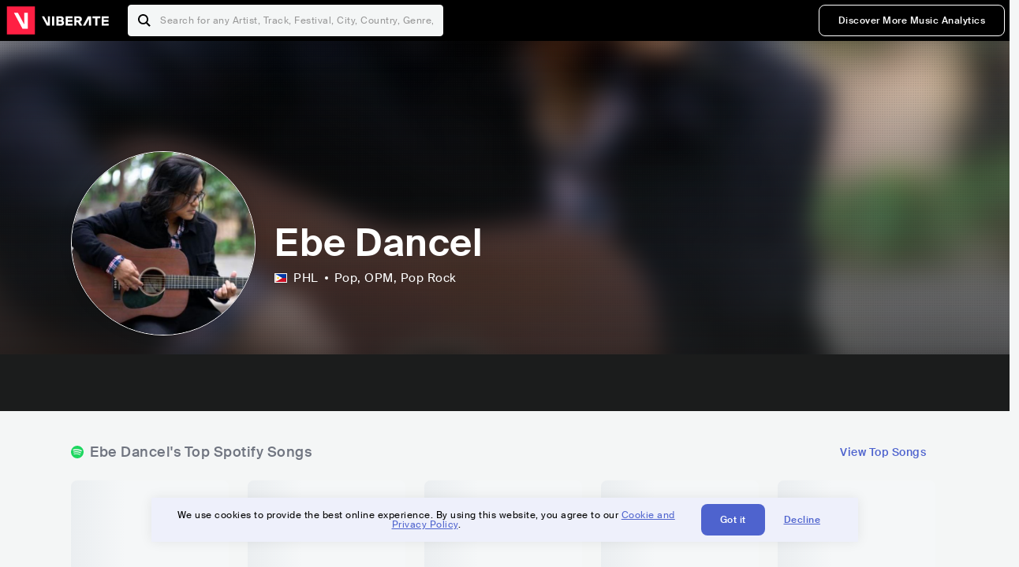

--- FILE ---
content_type: text/html; charset=utf-8
request_url: https://www.viberate.com/artist/ebe-dancel/
body_size: 8543
content:
<!DOCTYPE html><html><head><meta charSet="utf-8"/><meta name="viewport" content="width=device-width,initial-scale=1.0,minimum-scale=1.0,maximum-scale=1.0,user-scalable=no"/><title>Ebe Dancel - Songs, Events and Music Stats | Viberate.com</title><meta name="description" content="Ebe Dancel: Listen to new and popular songs, find events, look into their stats and see who their fans are."/><meta http-equiv="content-language" content="en"/><link rel="icon" href="/static/assets/images/favicon.ico" type="image/x-icon"/><link rel="shortcut icon" href="/static/assets/images/favicon.ico" type="image/x-icon"/><link rel="apple-touch-icon" sizes="57x57" href="/static/assets/images/apple-icon-57x57.png"/><link rel="apple-touch-icon" sizes="60x60" href="/static/assets/images/apple-icon-60x60.png"/><link rel="apple-touch-icon" sizes="72x72" href="/static/assets/images/apple-icon-72x72.png"/><link rel="apple-touch-icon" sizes="76x76" href="/static/assets/images/apple-icon-76x76.png"/><link rel="apple-touch-icon" sizes="114x114" href="/static/assets/images/apple-icon-114x114.png"/><link rel="apple-touch-icon" sizes="120x120" href="/static/assets/images/apple-icon-120x120.png"/><link rel="apple-touch-icon" sizes="144x144" href="/static/assets/images/apple-icon-144x144.png"/><link rel="apple-touch-icon" sizes="152x152" href="/static/assets/images/apple-icon-152x152.png"/><link rel="apple-touch-icon" sizes="180x180" href="/static/assets/images/apple-icon-180x180.png"/><link rel="icon" type="image/png" sizes="192x192" href="/static/assets/images/android-icon-192x192.png"/><link rel="icon" type="image/png" sizes="32x32" href="/static/assets/images/favicon-32x32.png"/><link rel="icon" type="image/png" sizes="96x96" href="/static/assets/images/favicon-96x96.png"/><link rel="icon" type="image/png" sizes="16x16" href="/static/assets/images/favicon-16x16.png"/><link rel="manifest" href="/static/assets/images/manifest.json"/><meta name="msapplication-TileColor" content="#ffffff"/><meta name="msapplication-TileImage" content="/static/assets/images/ms-icon-144x144.png"/><meta name="theme-color" content="#ffffff"/><link rel="dns-prefetch" href="https://viberate.ams3.digitaloceanspaces.com"/><link rel="dns-prefetch" href="https://viberate-upload.ams3.cdn.digitaloceanspaces.com/prod"/><link rel="dns-prefetch" href="https://connect.facebook.net"/><link rel="dns-prefetch" href="https://manager.eu.smartlook.cloud"/><link rel="dns-prefetch" href="https://web-writer.eu.smartlook.cloud"/><link rel="dns-prefetch" href="https://assets-proxy.smartlook.cloud"/><link rel="dns-prefetch" href="https://api.viberate.com"/><link rel="dns-prefetch" href="https://www.googletagmanager.com"/><link rel="dns-prefetch" href="https://www.google-analytics.com"/><meta property="og:type" content="website"/><meta property="og:url" content="https://www.viberate.com/artist/ebe-dancel/"/><meta property="og:title" content="Ebe Dancel - Songs, Events and Music Stats | Viberate.com"/><meta property="og:description" content="Ebe Dancel: Listen to new and popular songs, find events, look into their stats and see who their fans are."/><meta property="og:image" content="https://viberate-upload.ams3.cdn.digitaloceanspaces.com/prod/entity/artist/ebe-dancel-8U7hW"/><meta property="og:image:width" content="1200"/><meta property="og:image:height" content="630"/><meta property="og:image:type" content="image/jpeg"/><meta property="og:image:alt" content="Ebe Dancel - Songs, Events and Music Stats | Viberate.com"/><meta property="fb:app_id" content="1123216931083985"/><meta property="twitter:card" content="summary_large_image"/><meta property="twitter:url" content="https://www.viberate.com/artist/ebe-dancel/"/><meta name="twitter:title" content="Ebe Dancel - Songs, Events and Music Stats | Viberate.com"/><meta name="twitter:description" content="Ebe Dancel: Listen to new and popular songs, find events, look into their stats and see who their fans are."/><meta name="twitter:image" content="https://viberate-upload.ams3.cdn.digitaloceanspaces.com/prod/entity/artist/ebe-dancel-8U7hW"/><meta name="google-adsense-account" content="ca-pub-7592671152880369"/><meta name="next-head-count" content="50"/><link data-next-font="" rel="preconnect" href="/" crossorigin="anonymous"/><link rel="preload" href="/_next/static/css/7a7d6cfa335d7527.css" as="style"/><script type="application/ld+json">{"@context":"https://schema.org","@type":"MusicGroup","name":"Ebe Dancel","image":"https://viberate-upload.ams3.cdn.digitaloceanspaces.com/prod/entity/artist/ebe-dancel-8U7hW","genre":"Pop,OPM","address":"Philippines"}</script><link rel="stylesheet" href="/_next/static/css/7a7d6cfa335d7527.css" data-n-g=""/><noscript data-n-css=""></noscript><script defer="" noModule="" src="/_next/static/chunks/polyfills-42372ed130431b0a.js" type="972508ed38e21eb75583f104-text/javascript"></script><script src="/_next/static/chunks/webpack-e8d38eede5261e04.js" defer="" type="972508ed38e21eb75583f104-text/javascript"></script><script src="/_next/static/chunks/framework-fcb1263fb6ca94c7.js" defer="" type="972508ed38e21eb75583f104-text/javascript"></script><script src="/_next/static/chunks/main-013b46993a79a6d9.js" defer="" type="972508ed38e21eb75583f104-text/javascript"></script><script src="/_next/static/chunks/pages/_app-2ca358aeb08cb014.js" defer="" type="972508ed38e21eb75583f104-text/javascript"></script><script src="/_next/static/chunks/3143e8a8-b6f4c58b784752b4.js" defer="" type="972508ed38e21eb75583f104-text/javascript"></script><script src="/_next/static/chunks/5862-deca3500da5cc7b4.js" defer="" type="972508ed38e21eb75583f104-text/javascript"></script><script src="/_next/static/chunks/169-69867a71fb1541a8.js" defer="" type="972508ed38e21eb75583f104-text/javascript"></script><script src="/_next/static/chunks/9399-0e037600f50be64d.js" defer="" type="972508ed38e21eb75583f104-text/javascript"></script><script src="/_next/static/chunks/1442-019c56217fbe13f2.js" defer="" type="972508ed38e21eb75583f104-text/javascript"></script><script src="/_next/static/chunks/5960-eeb4e37b4bfc63c1.js" defer="" type="972508ed38e21eb75583f104-text/javascript"></script><script src="/_next/static/chunks/3325-1d80dadf1f472635.js" defer="" type="972508ed38e21eb75583f104-text/javascript"></script><script src="/_next/static/chunks/pages/artist/%5Bslug%5D-7c333bc198d4a041.js" defer="" type="972508ed38e21eb75583f104-text/javascript"></script><script src="/_next/static/c_fwYuISgY8n4j0HdwdUl/_buildManifest.js" defer="" type="972508ed38e21eb75583f104-text/javascript"></script><script src="/_next/static/c_fwYuISgY8n4j0HdwdUl/_ssgManifest.js" defer="" type="972508ed38e21eb75583f104-text/javascript"></script></head><body><link rel="preload" as="image" href="/static/assets/images/flags/ph.svg"/><link rel="preload" as="image" href="/static/assets/images/svg/logo-viberate-analytics-negative.svg"/><link rel="preload" as="image" href="/static/assets/images/gif/loader.gif"/><link rel="preload" as="image" href="/static/assets/images/placeholders/banners/Analytics/Viberate_ANALYTICS_Preview_03.jpg"/><link rel="preload" as="image" href="/static/assets/images/svg/icon-festivals-color.svg"/><link rel="preload" as="image" href="/static/assets/images/svg/icon-tracks-color.svg"/><link rel="preload" as="image" href="/static/assets/images/svg/icon-export-reports-color.svg"/><link rel="preload" as="image" href="/static/assets/images/svg/logo-viberate-new-red-white.svg"/><div id="__next"><div id="popupPlaceholder"></div><div class="container"><header class="header-new-v2 unlogged black artist artist-public "><div class="page"><a class="logo" href="/"><img src="/static/assets/images/svg/logo-viberate-new-red-white.svg" alt="Viberate" loading="lazy"/> Viberate</a><nav class="navigation-primary "><div class="mobile-menu-blocker"></div><div class="search"><input type="text" class="header-search-input" placeholder="Search for any Artist, Track, Festival, City, Country, Genre, or Venue" autoComplete="one-time-code" value=""/><button class="btn btn-back-from-search"><img src="/static/assets/images/svg/arrow-back-blue.svg" alt="Back" width="10" rel="preload" loading="lazy"/> <!-- -->Back</button></div><div class="menu-wrapper-new"><button class="btn btn-close js-btn-menu-close">CLOSE</button><ul class="menu-new"><li class="menu-item menu-item-actions desktop-only"><button type="button" class="button secondary s" title="Sign up">Discover More Music Analytics</button></li></ul><div class="mobile-footer-new"><div class="login-signup-mobile"><a href="https://app.viberate.com/artist/ebe-dancel/" title="Discover More Music Analytics">Discover More Music Analytics</a></div><div class="row"><div class="disclaimer">For a perfect experience, please use<br/> the desktop version of our website.</div></div></div></div><button type="button" class="btn btn-menu-toggle js-menu-toggle"><img src="/static/assets/images/svg/icon-nav-hamburger.svg" alt="Hamburger" loading="lazy"/></button></nav></div></header><main id="search-container" class="main main-search"></main><header class="header-artist-booking"><div class="top"><figure class="bg-image-wrapper"><img src="https://viberate-upload.ams3.cdn.digitaloceanspaces.com/prod/entity/artist/ebe-dancel-8U7hW" alt="Ebe Dancel" class="bg-image" loading="lazy"/></figure><div class="page"><div class="header-entity artist"><figure class="header-entity-image"><img src="https://viberate-upload.ams3.cdn.digitaloceanspaces.com/prod/entity/artist/ebe-dancel-8U7hW" alt="Ebe Dancel" loading="lazy"/></figure><article class="header-entity-article"><div class="header-entity-title-wrapper"><div class="header-entity-title"><h1 class="title">Ebe Dancel</h1><span class="mini-badges"></span></div></div><div class="header-entity-info"><div class="top-info"><span class="country" title="Philippines"><img src="/static/assets/images/flags/ph.svg" title="PHL" class="flag"/> <em>PHL</em></span><span class="genres" title="Pop, OPM">Pop<!-- -->, OPM<!-- -->, Pop Rock</span></div></div></article></div></div></div><div class="header-entity-socials"><div class="page"><ul class="header-socials"></ul></div></div></header><div class="main"><section class="pro-section pro-section-artist-booking transparent pro-section-channel-top-tracks "><div class="page"><div class="pro-section-header"><div class="row"><div class="left"><h2 class="channel spotify">Ebe Dancel<!-- -->&#x27;s Top Spotify Songs </h2></div><div class="right"><a class="button tertiary no-padding" href="/artist/songs/ebe-dancel-top-songs/">View Top Songs</a></div></div></div><div class="pro-section-content mobile-only"><div class="component-main gutter-24-12 shadow white rounded"><div class="item" style="margin-bottom:16px"><div class="loader-element loader-element-plain-card grey h-48 full-width"></div></div><div class="item" style="margin-bottom:16px"><div class="loader-element loader-element-plain-card grey h-48 full-width"></div></div><div class="item" style="margin-bottom:16px"><div class="loader-element loader-element-plain-card grey h-48 full-width"></div></div><div class="item" style="margin-bottom:16px"><div class="loader-element loader-element-plain-card grey h-48 full-width"></div></div><div class="item"><div class="loader-element loader-element-plain-card grey h-48 full-width"></div></div></div></div><div class="pro-section-content tablet-forward"><div class="swiper-main pro-section-swiper has-pagination-and-navigation"><div class="swiper swiper-container"><div class="swiper-wrapper"><div class="swiper-slide"><div class="item"><div class="loader-element loader-element-plain-card grey h-358 full-width"></div></div></div><div class="swiper-slide"><div class="item"><div class="loader-element loader-element-plain-card grey h-358 full-width"></div></div></div><div class="swiper-slide"><div class="item"><div class="loader-element loader-element-plain-card grey h-358 full-width"></div></div></div><div class="swiper-slide"><div class="item"><div class="loader-element loader-element-plain-card grey h-358 full-width"></div></div></div><div class="swiper-slide"><div class="item"><div class="loader-element loader-element-plain-card grey h-358 full-width"></div></div></div></div><div class="swiper-button-prev"></div><div class="swiper-button-next"></div><div class="swiper-pagination"></div></div></div><div class="pro-section-list-entities-footer"><div class="right"><a href="https://open.spotify.com/artist/543f0NvGig5Moo9XROTUur" rel="nofollow noreferrer" target="_blank" class="btn-outside-link">Listen on <!-- -->Spotify</a></div></div></div></div></section><section class="pro-section pro-section-artist-booking transparent pro-section-videos "><div class="page"><div class="pro-section-header"><div class="row"><div class="left"><h2 class="channel youtube">Ebe Dancel<!-- -->&#x27;s YouTube Videos</h2></div><div class="right"></div></div></div><div class="pro-section-content"><div class="swiper-main pro-section-swiper support-shadow has-mobile-pagination"><div class="swiper swiper-container"><div class="swiper-wrapper"><div class="swiper-slide"><div class="item"><div class="loader-element loader-element-plain-card grey h-308 full-width"></div></div></div><div class="swiper-slide"><div class="item"><div class="loader-element loader-element-plain-card grey h-308 full-width"></div></div></div><div class="swiper-slide"><div class="item"><div class="loader-element loader-element-plain-card grey h-308 full-width"></div></div></div></div><div class="swiper-button-prev"></div><div class="swiper-button-next"></div><div class="swiper-pagination"></div></div></div></div></div></section><section class="pro-section pro-section-analytics-module"><div class="page"><div class="analytics-module-main pro-v2"><div class="analytics-module-main-header"><img src="/static/assets/images/svg/logo-viberate-analytics-negative.svg" alt="Viberate Analytics" width="229"/><a class="button primary s" href="/music-analytics/">Discover More Music Analytics</a></div><div class="analytics-module-grid"><div class="analytics-module-grid-row"><div class="analytics-module w-2-of-3"><div class="analytics-module-content"><h3 class="pro-content-module-subtitle">Chart Rankings</h3><div class="loader-basic"><div class="loader-icon h-242"><img src="/static/assets/images/gif/loader.gif" alt="Loading"/></div></div></div></div><div class="analytics-module w-1-of-3"><div class="analytics-module-content"><h3 class="pro-content-module-subtitle">Audience Map</h3><div class="loader-basic"><div class="loader-icon "><img src="/static/assets/images/gif/loader.gif" alt="Loading"/></div></div></div></div></div><div class="analytics-module-grid-row"><div class="analytics-module w-1-of-2"><div class="analytics-module-content"><h3 class="pro-content-module-subtitle channel spotify">Monthly Listeners</h3><div class="stats"><strong></strong><label>Current</label></div><div class="loader-basic"><div class="loader-icon h-242"><img src="/static/assets/images/gif/loader.gif" alt="Loading"/></div></div></div></div><div class="analytics-module w-1-of-2"><div class="analytics-module-content"><h3 class="pro-content-module-subtitle">Playlist Overview</h3><div class="channels-overview"><div class="item"><h3 class="pro-content-module-subtitle">Adds to Playlists</h3><div class="loader-basic"><div class="loader-icon "><img src="/static/assets/images/gif/loader.gif" alt="Loading"/></div></div></div><div class="item"><h3 class="pro-content-module-subtitle">Drops from Playlists</h3><div class="loader-basic"><div class="loader-icon "><img src="/static/assets/images/gif/loader.gif" alt="Loading"/></div></div></div></div><div class="pro-table-wrapper"><div class="loader-basic"><div class="loader-icon "><img src="/static/assets/images/gif/loader.gif" alt="Loading"/></div></div></div></div></div></div></div></div></div></section><section class="pro-section pro-section-artist-booking transparent asense"><div class="page"><div class="asense-container center"><a href="/music-analytics/"><img src="/static/assets/images/placeholders/banners/Analytics/Viberate_ANALYTICS_Preview_03.jpg" alt="Viberate Analytics"/></a></div></div></section><section class="pro-section pro-section-artist-booking transparent pro-section-channel-top-tracks "><div class="page"><div class="pro-section-header"><div class="row"><div class="left"><h2 class="channel spotify">Ebe Dancel<!-- -->&#x27;s Top Spotify Playlists in the past 3 Months</h2></div><div class="right"></div></div></div><div class="pro-section-content mobile-only"><div class="component-main gutter-24-12 shadow white rounded"><div class="item" style="margin-bottom:16px"><div class="loader-element loader-element-plain-card grey h-48 full-width"></div></div><div class="item" style="margin-bottom:16px"><div class="loader-element loader-element-plain-card grey h-48 full-width"></div></div><div class="item" style="margin-bottom:16px"><div class="loader-element loader-element-plain-card grey h-48 full-width"></div></div><div class="item" style="margin-bottom:16px"><div class="loader-element loader-element-plain-card grey h-48 full-width"></div></div><div class="item"><div class="loader-element loader-element-plain-card grey h-48 full-width"></div></div></div></div><div class="pro-section-content tablet-forward"><div class="pro-section-content"><div class="swiper-main pro-section-swiper has-pagination-and-navigation support-shadow"><div class="swiper swiper-container"><div class="swiper-wrapper"><div class="swiper-slide"><div class="item"><div class="loader-element loader-element-plain-card grey h-282 full-width"></div></div></div><div class="swiper-slide"><div class="item"><div class="loader-element loader-element-plain-card grey h-282 full-width"></div></div></div><div class="swiper-slide"><div class="item"><div class="loader-element loader-element-plain-card grey h-282 full-width"></div></div></div><div class="swiper-slide"><div class="item"><div class="loader-element loader-element-plain-card grey h-282 full-width"></div></div></div><div class="swiper-slide"><div class="item"><div class="loader-element loader-element-plain-card grey h-282 full-width"></div></div></div><div class="swiper-slide"><div class="item"><div class="loader-element loader-element-plain-card grey h-282 full-width"></div></div></div></div><div class="swiper-button-prev"></div><div class="swiper-button-next"></div><div class="swiper-pagination"></div></div></div></div></div></div></section><section class="pro-section-artist-booking pro-section-side-title pro-section-appears-on-charts blue-grey section-artist-pick pro-section "><div class="page"><div class="pro-section-header side-header"><div class="row"><div class="left"><h2>Ebe Dancel<!-- -->&#x27;s Chart Ranks</h2><small> Past 12 Months</small></div></div></div><div class="pro-section-content"><ul class="list-charts"><div class="item"><div class="loader-element loader-element-plain-card grey h-242 full-width"></div></div><div class="item"><div class="loader-element loader-element-plain-card grey h-242 full-width"></div></div><div class="item"><div class="loader-element loader-element-plain-card grey h-242 full-width"></div></div><div class="item"><div class="loader-element loader-element-plain-card grey h-242 full-width"></div></div></ul></div></div></section><section class="pro-section pro-section-artist-booking transparent pro-section-future-and-past-events mobile-only"><div class="page"><div class="pro-section-header"><div class="row"><div class="left"><h2>Events<small>There are no events detected</small></h2></div></div></div><div class="pro-section-content"><div class="component-main gutter-24-12 shadow white rounded"><div class="item" style="margin-bottom:5px"><div class="loader-element loader-element-plain-card grey h-64 full-width"></div></div><div class="item" style="margin-bottom:5px"><div class="loader-element loader-element-plain-card grey h-64 full-width"></div></div><div class="item" style="margin-bottom:5px"><div class="loader-element loader-element-plain-card grey h-64 full-width"></div></div><div class="item" style="margin-bottom:5px"><div class="loader-element loader-element-plain-card grey h-64 full-width"></div></div><div class="item" style="margin-bottom:5px"><div class="loader-element loader-element-plain-card grey h-64 full-width"></div></div><div class="item" style="margin-bottom:5px"><div class="loader-element loader-element-plain-card grey h-64 full-width"></div></div><div class="item" style="margin-bottom:5px"><div class="loader-element loader-element-plain-card grey h-64 full-width"></div></div><div class="item" style="margin-bottom:5px"><div class="loader-element loader-element-plain-card grey h-64 full-width"></div></div><div class="item" style="margin-bottom:5px"><div class="loader-element loader-element-plain-card grey h-64 full-width"></div></div><div class="item"><div class="loader-element loader-element-plain-card grey h-64 full-width"></div></div><div class="element-divider h-16"></div><a class="btn btn-txt blue" id="btn-open-modal-1" href="/artist/concerts/ebe-dancel-upcoming-concerts/">See All Events</a></div></div></div></section><section class="pro-section pro-section-artist-booking transparent pro-section-future-and-past-events tablet-forward"><div class="page"><div class="pro-section-header"><div class="row"><div class="left"><h2>Ebe Dancel&#x27;s Upcoming Events<small>There are no ebe dancel&#x27;s upcoming events detected</small></h2></div></div></div><div class="pro-section-content"><ul class="pro-section-list-entities"><div class="item"><div class="loader-element loader-element-plain-card grey h-120 full-width"></div></div><div class="item"><div class="loader-element loader-element-plain-card grey h-120 full-width"></div></div><div class="item"><div class="loader-element loader-element-plain-card grey h-120 full-width"></div></div><div class="item"><div class="loader-element loader-element-plain-card grey h-120 full-width"></div></div><div class="item"><div class="loader-element loader-element-plain-card grey h-120 full-width"></div></div></ul></div></div></section><section class="pro-section pro-section-artist-booking transparent pro-section-future-and-past-events tablet-forward"><div class="page"><div class="pro-section-header"><div class="row"><div class="left"><h2>Ebe Dancel&#x27;s Past Events<small>There are no ebe dancel&#x27;s past events detected</small></h2></div></div></div><div class="pro-section-content"><ul class="pro-section-list-entities"><div class="item"><div class="loader-element loader-element-plain-card grey h-120 full-width"></div></div><div class="item"><div class="loader-element loader-element-plain-card grey h-120 full-width"></div></div><div class="item"><div class="loader-element loader-element-plain-card grey h-120 full-width"></div></div><div class="item"><div class="loader-element loader-element-plain-card grey h-120 full-width"></div></div><div class="item"><div class="loader-element loader-element-plain-card grey h-120 full-width"></div></div></ul></div></div></section><section class="pro-section pro-section-artist-booking transparent pro-section-channel-top-tracks "><div class="page"><div class="pro-section-header"><div class="row"><div class="left"><h2 class="channel beatport">Ebe Dancel<!-- -->&#x27;s Beatport Songs</h2></div></div></div><div class="pro-section-content mobile-only"><div class="component-main gutter-24-12 shadow white rounded"><div class="item" style="margin-bottom:16px"><div class="loader-element loader-element-plain-card grey h-48 full-width"></div></div><div class="item" style="margin-bottom:16px"><div class="loader-element loader-element-plain-card grey h-48 full-width"></div></div><div class="item" style="margin-bottom:16px"><div class="loader-element loader-element-plain-card grey h-48 full-width"></div></div><div class="item" style="margin-bottom:16px"><div class="loader-element loader-element-plain-card grey h-48 full-width"></div></div><div class="item"><div class="loader-element loader-element-plain-card grey h-48 full-width"></div></div></div></div><div class="pro-section-content tablet-forward"><div class="swiper-main pro-section-swiper has-pagination-and-navigation"><div class="swiper swiper-container"><div class="swiper-wrapper"><div class="swiper-slide"><div class="item"><div class="loader-element loader-element-plain-card grey h-308 full-width"></div></div></div><div class="swiper-slide"><div class="item"><div class="loader-element loader-element-plain-card grey h-308 full-width"></div></div></div><div class="swiper-slide"><div class="item"><div class="loader-element loader-element-plain-card grey h-308 full-width"></div></div></div><div class="swiper-slide"><div class="item"><div class="loader-element loader-element-plain-card grey h-308 full-width"></div></div></div><div class="swiper-slide"><div class="item"><div class="loader-element loader-element-plain-card grey h-308 full-width"></div></div></div><div class="swiper-slide"><div class="item"><div class="loader-element loader-element-plain-card grey h-308 full-width"></div></div></div><div class="swiper-slide"><div class="item"><div class="loader-element loader-element-plain-card grey h-308 full-width"></div></div></div><div class="swiper-slide"><div class="item"><div class="loader-element loader-element-plain-card grey h-308 full-width"></div></div></div><div class="swiper-slide"><div class="item"><div class="loader-element loader-element-plain-card grey h-308 full-width"></div></div></div><div class="swiper-slide"><div class="item"><div class="loader-element loader-element-plain-card grey h-308 full-width"></div></div></div></div><div class="swiper-button-prev"></div><div class="swiper-button-next"></div><div class="swiper-pagination"></div></div></div></div></div></section><div></div><section class="landing-section section-other-pages white"><div class="page"><header class="pro-content-module-header-standalone"><div class="row"><div class="left"><h2 class="title"><span class="title-txt">Other Pages</span></h2></div></div></header><div class="home-tutorials"><div class="home-tutorials-main"><ul class="list-home-tutorials"><li class="item"><div class="home-tutorial-box"><a class="home-tutorial-box-link" title="Ebe Dancel&#x27;s Concerts" href="/artist/concerts/ebe-dancel-upcoming-concerts/"><figure><img src="/static/assets/images/svg/icon-festivals-color.svg" alt="Ebe Dancel&#x27;s Concerts" class="home-tutorial-box-icon"/></figure><article><h3 class="home-tutorial-box-title">Ebe Dancel&#x27;s Concerts</h3><span class="home-tutorial-box-fake-link">Show more</span></article></a></div></li><li class="item"><div class="home-tutorial-box"><a class="home-tutorial-box-link" title="Ebe Dancel&#x27;s Top Songs" href="/artist/songs/ebe-dancel-top-songs/"><figure><img src="/static/assets/images/svg/icon-tracks-color.svg" alt="Ebe Dancel&#x27;s Top Songs" class="home-tutorial-box-icon"/></figure><article><h3 class="home-tutorial-box-title">Ebe Dancel&#x27;s Top Songs</h3><span class="home-tutorial-box-fake-link">Show more</span></article></a></div></li><li class="item"><div class="home-tutorial-box"><a class="home-tutorial-box-link" title="Ebe Dancel&#x27;s Popularity Analytics" href="https://app.viberate.com/artist/ebe-dancel/overview/"><figure><img src="/static/assets/images/svg/icon-export-reports-color.svg" alt="Ebe Dancel&#x27;s Popularity Analytics" class="home-tutorial-box-icon"/></figure><article><h3 class="home-tutorial-box-title">Ebe Dancel&#x27;s Popularity Analytics</h3><span class="home-tutorial-box-fake-link">Show more</span></article></a></div></li></ul></div></div></div></section><section id="faq" class="landing-section section-faq-split white"><div class="page"><div class="pro-section-header"><h2 class="landing-section-title">More about Ebe Dancel</h2></div><div class="pro-section-content"><div class="question js-question open"><h2 class="question-title js-accordion-trigger">Overview of Asian Pop musician Ebe Dancel</h2><div class="question-content js-accordion-content"><p>Filipino pop and Asian pop performer Ebe Dancel is from Quezon City. Dancel&#x27;s music is a blend of catchy melodies and sincere lyrics that connect with audiences all over the world. Dancel is known for his passionate and soulful vocals. <br/><br/>Dancel has made a name for himself as a solo performer in the Philippines and has developed a devoted fan base that follows him everywhere he goes. His songs, which touch on themes of love, sorrow, and the intricacies of the human condition, are reflections of his own personal experiences. <br/><br/>Dancel has established himself as a mainstay of the Philippine music scene, garnering praise from critics and a devoted fanbase for his distinctive sound and unmistakable talent. Dancel has a voice that is both strong and delicate. He never fails to enthrall audiences with his soulful, emotional music, which speaks to the heart of every listener, whether he is playing live or recording in the studio.<br/></p></div></div><div class="question js-question closed"><h2 class="question-title js-accordion-trigger">What are the most popular songs for Asian Pop musician Ebe Dancel?</h2><div class="question-content js-accordion-content"><p>&quot;Ebe Dancel is a well-known Filipino musician who plays Asian pop music and is from Quezon City. Numerous of his songs have become favorites among listeners, and he has a sizable fan base. One of these songs is &#x27;Bawat Daan,&#x27; which highlights Dancel&#x27;s mellow vocals and sentimental lyrics. &#x27;Huwag Ka Nang Umiyak,&#x27; a moving ballad that has struck a chord with listeners all throughout the nation, is another song that has amassed enormous popularity.<br/><br/>Baka Sakali (feat. Ebe Dancel), Prom (Acoustic Version), Dapit-Hapon, Burnout, Sa&#x27;Yo - From &quot;Last Night&quot;, Halik Sa Hangin - Theme from Halik Sa Hangin, Ang Probinsyano - Theme from Ang Probinsyano, and Paalam Kahapon are some of Ebe Dancel&#x27;s other well-known songs. Each of these songs exhibits Dancel&#x27;s distinctive sound and style, with deep lyrics and memorable melodies that stick in the head for a while after the song has ended.<br/><br/>Overall, Ebe Dancel has had a big impact on the Asian pop music market, and his music is well-liked by listeners all over the continent. It will be interesting to see what he has in store for his admirers in the years to come. His popularity is a testimonial to his talent and hard work.<br/></p></div></div><div class="question js-question closed"><h2 class="question-title js-accordion-trigger">What are the latest songs and music albums for Asian Pop musician Ebe Dancel?</h2><div class="question-content js-accordion-content"><p>Popular Asian Pop performer Ebe Dancel hails from Quezon City in the Philippines and has been making waves in the music business for years. In 2020, he published &quot;Baliktanaw,&quot; an album that exemplifies his distinctive style of fusing appealing melodies with sincere lyrics. Among the songs on the album are &quot;Bawat Daan,&quot; &quot;Bumabalik Ang Nagdaan,&quot; and &quot;Kahit Maputi Na Ang Buhok Ko.&quot; Each of his songs portrays a story that many people can relate to, which makes it popular with his fans.<br/><br/>Dancel&#x27;s most recent song, &quot;Habangbuhay,&quot; which was released in 2022, is evidence of his songwriting prowess. The song is a heartfelt emotional ballad with lyrics that convey the yearning to spend an eternity with the one you love. Other recent singles by Dancel include &quot;Huling Unang Sayaw&quot; and &quot;Tanging Kailangan,&quot; both of which demonstrate his talent for writing songs that connect with listeners.<br/><br/>Overall, Ebe Dancel&#x27;s music provides evidence of his musical aptitude. He has become well-known both in the Philippines and abroad thanks to his talent for writing catchy, accessible tunes. His most recent album and singles are absolutely worth a listen, whether you&#x27;ve been a fan for a while or are just getting into his music now.<br/></p></div></div><div class="question js-question closed"><h2 class="question-title js-accordion-trigger">Which are the most important music performances and festival appearances for Asian Pop musician Ebe Dancel?</h2><div class="question-content js-accordion-content"><p>The eagerly anticipated UP Fair is only one of the major festivals that Ebe Dancel has graced in the Philippines. He has enthralled audiences all throughout the country with his soulful voice and inspirational words. At the 2019 UP Fair, he gave one of his most memorable performances and wowed the audience with a moving performance of some of his most well-known songs.<br/><br/>Ebe Dancel has performed at a number of famous events, including the Malasimbo Festival and the Wanderland Music Festival, in addition to the UP Fair. His performances at these occasions were nothing short of extraordinary, and the crowd was left begging for more of his captivating music. Ebe Dancel is a well-liked performer at music festivals all across the country because of his capacity to connect with his listeners through his music.<br/><br/>Ebe Dancel has performed at a number of locations across the Philippines in addition to his festival appearances. His music has been enjoyed by audiences of all sizes, from small gatherings in quaint taverns to packed out performances in huge venues. He has become one of the most in-demand artists in the nation because to his performances, which demonstrate his artistic range and affinity for his audience.<br/></p></div></div><div class="question js-question closed"><h2 class="question-title js-accordion-trigger">Which are the most important collaborations with other musicians for Asian Pop musician Ebe Dancel?</h2><div class="question-content js-accordion-content"><p>The Filipino and Asian Pop music performer Ebe Dancel has worked with some renowned musicians. With Ben&amp;Ben, he worked on one of his most significant songs, &quot;Baka Sakali.&quot; Ben&amp;Ben&#x27;s distinctive indie-folk style and Ebe Dancel&#x27;s sultry voice come together beautifully in this tune. Both critics and fans have praised their work, which demonstrates the effectiveness of musical collaboration.<br/><br/>Ebe Dancel&#x27;s duet with KZ Tandingan on the song &quot;Huwag Ka Nang Umiyak&quot; is another remarkable one. Ebe Dancel&#x27;s voice gives the song depth and soul, while the song&#x27;s words are strong and emotive. The combination of KZ Tandingan&#x27;s voice and Ebe Dancel&#x27;s is a magnificent illustration of how two strong voices can work together to produce something genuinely unique.<br/><br/>Even though Ebe Dancel has worked with numerous people throughout the course of his career, these two stand out as some of the most significant. They demonstrate Ebe Dancel&#x27;s artistic diversity and his capacity to collaborate with other musicians to produce lovely music.<br/></p></div></div><div class="box-highlight">Want to update your bio? Email us at<!-- --> <a href="mailto:info@viberate.com">info@viberate.com</a> with any changes!</div></div></div></section></div><footer class="footer-artist-booking"><div class="page"><a href="https://app.viberate.com/" alt="Viberate" target="_blank" class="logo" rel="noreferrer"><img src="/static/assets/images/svg/logo-viberate-new-red-white.svg" alt="Viberate"/></a><div class="footnote"><p><a title="Music Genres" target="_blank" rel="noreferrer" href="/music-genres/">Music Genres</a><span>  •  </span> <a title="Music Charts" target="_blank" rel="noreferrer" href="/music-charts/">Music Charts</a><span>  •  </span> <a href="/find-musician/" title="Artist Database" target="_blank" rel="noreferrer">Artist Database</a><span>  •  </span> <a href="/festival-finder/" title="Festival Database" target="_blank" rel="noreferrer">Festival Database</a><span>  •  </span> <a href="/spotify-analytics/" title="Spotify Analytics" target="_blank" rel="noreferrer">Spotify Analytics</a> <span>  •  </span> <a href="/" title="Viberate for Music Professionals" target="_blank" rel="noreferrer">Viberate for Music Professionals</a> <span>  •  </span> <a href="/terms-of-service/" title="Terms of Service" target="_blank" rel="noreferrer">Terms of Service</a></p></div></div></footer></div></div><script id="__NEXT_DATA__" type="application/json">{"props":{"pageProps":{"data":{"uuid":"b9cadb55-d6e8-4ee7-ad5b-079398b34f86","slug":"ebe-dancel","name":"Ebe Dancel","image":"https://viberate-upload.ams3.cdn.digitaloceanspaces.com/prod/entity/artist/ebe-dancel-8U7hW","country":{"code":"PH","iso3":"PHL","slug":"philippines","name":"Philippines","coordinates":{"lat":13,"lng":122},"continent_code":"AS"},"genre":{"id":2,"slug":"pop","name":"Pop","subgenres":null},"subgenres":[{"id":164,"slug":"opm","name":"OPM"},{"id":50,"slug":"pop-rock","name":"Pop Rock"}],"rank":20325,"rank_categories":{"current":{"overall":20325,"country":305,"genre":6547,"subgenre_1":171,"subgenre_2":1031,"subgenre_3":null},"previous":{"overall":19611,"country":303,"genre":6339,"subgenre_1":170,"subgenre_2":1013,"subgenre_3":null}},"bookmarked":false,"verified":true,"claimed":false,"trending":false,"badges":null,"social_links":[{"channel":"deezer","link":"https://www.deezer.com/en/artist/1696278"},{"channel":"spotify","link":"https://open.spotify.com/artist/543f0NvGig5Moo9XROTUur"},{"channel":"facebook","link":"http://www.facebook.com/EbeDancelMusic"},{"channel":"itunes","link":"https://music.apple.com/us/artist/ebe-dancel/316922696"},{"channel":"youtube","link":"http://www.youtube.com/channel/UCXffuZR-8K3in-BE7sRcO7A"},{"channel":"twitter","link":"http://twitter.com/ebedancel"},{"channel":"songkick","link":"https://www.songkick.com/artists/9295754-ebe-dancel"},{"channel":"tidal","link":"https://tidal.com/browse/artist/4718702"},{"channel":"napster","link":"https://us.napster.com/artist/ebe-dancel"},{"channel":"amazon_music","link":"https://music.amazon.com/artists/B002AW3PU8"},{"channel":"shazam","link":"https://www.shazam.com/artist/ebe-dancel/316922696"},{"channel":"instagram","link":"https://www.instagram.com/ebedancel/"}],"status":"active","booking_available":false,"contact_available":false,"meta_image":"https://viberate.s3-eu-west-1.amazonaws.com/share/artist/ebe-dancel.jpg","hot_on_charts":[],"created_at":"2019-07-01T22:02:01Z","beatport_genres":null,"channel_ranks":{"airplay":{"current":{"genre":6463,"country":238,"overall":29644,"subgenre_1":161,"subgenre_2":2269},"previous":{"genre":6394,"country":237,"overall":29272,"subgenre_1":161,"subgenre_2":2248}},"beatport":null,"social":{"current":{"genre":12410,"country":585,"overall":35748,"subgenre_1":277,"subgenre_2":1264},"previous":{"genre":10471,"country":513,"overall":29195,"subgenre_1":245,"subgenre_2":1023}},"spotify":{"current":{"genre":3192,"country":136,"overall":10905,"subgenre_1":87,"subgenre_2":669},"previous":{"genre":3145,"country":136,"overall":10783,"subgenre_1":87,"subgenre_2":664}},"youtube":{"current":{"genre":9260,"country":375,"overall":29095,"subgenre_1":164,"subgenre_2":1326},"previous":{"genre":9529,"country":392,"overall":30366,"subgenre_1":167,"subgenre_2":1388}}},"analytics":{"airplay":true,"audience":true,"basic":true,"beatport":false,"overview":true,"social":true,"spotify":true,"youtube":true,"shazam":true,"soundcloud":true,"deezer":true,"playlists":true,"apple-playlists":true,"facebook":true,"instagram":true,"tiktok":false,"twitter":true,"events":true,"tracks":true,"network":true}},"faq":{"BIO":[{"question":"Overview of Asian Pop musician Ebe Dancel","answer":"Filipino pop and Asian pop performer Ebe Dancel is from Quezon City. Dancel's music is a blend of catchy melodies and sincere lyrics that connect with audiences all over the world. Dancel is known for his passionate and soulful vocals. \u003cbr\u003e\u003cbr\u003eDancel has made a name for himself as a solo performer in the Philippines and has developed a devoted fan base that follows him everywhere he goes. His songs, which touch on themes of love, sorrow, and the intricacies of the human condition, are reflections of his own personal experiences. \u003cbr\u003e\u003cbr\u003eDancel has established himself as a mainstay of the Philippine music scene, garnering praise from critics and a devoted fanbase for his distinctive sound and unmistakable talent. Dancel has a voice that is both strong and delicate. He never fails to enthrall audiences with his soulful, emotional music, which speaks to the heart of every listener, whether he is playing live or recording in the studio.\u003cbr\u003e"},{"question":"What are the most popular songs for Asian Pop musician Ebe Dancel?","answer":"\"Ebe Dancel is a well-known Filipino musician who plays Asian pop music and is from Quezon City. Numerous of his songs have become favorites among listeners, and he has a sizable fan base. One of these songs is 'Bawat Daan,' which highlights Dancel's mellow vocals and sentimental lyrics. 'Huwag Ka Nang Umiyak,' a moving ballad that has struck a chord with listeners all throughout the nation, is another song that has amassed enormous popularity.\u003cbr\u003e\u003cbr\u003eBaka Sakali (feat. Ebe Dancel), Prom (Acoustic Version), Dapit-Hapon, Burnout, Sa'Yo - From \"Last Night\", Halik Sa Hangin - Theme from Halik Sa Hangin, Ang Probinsyano - Theme from Ang Probinsyano, and Paalam Kahapon are some of Ebe Dancel's other well-known songs. Each of these songs exhibits Dancel's distinctive sound and style, with deep lyrics and memorable melodies that stick in the head for a while after the song has ended.\u003cbr\u003e\u003cbr\u003eOverall, Ebe Dancel has had a big impact on the Asian pop music market, and his music is well-liked by listeners all over the continent. It will be interesting to see what he has in store for his admirers in the years to come. His popularity is a testimonial to his talent and hard work.\u003cbr\u003e"},{"question":"What are the latest songs and music albums for Asian Pop musician Ebe Dancel?","answer":"Popular Asian Pop performer Ebe Dancel hails from Quezon City in the Philippines and has been making waves in the music business for years. In 2020, he published \"Baliktanaw,\" an album that exemplifies his distinctive style of fusing appealing melodies with sincere lyrics. Among the songs on the album are \"Bawat Daan,\" \"Bumabalik Ang Nagdaan,\" and \"Kahit Maputi Na Ang Buhok Ko.\" Each of his songs portrays a story that many people can relate to, which makes it popular with his fans.\u003cbr\u003e\u003cbr\u003eDancel's most recent song, \"Habangbuhay,\" which was released in 2022, is evidence of his songwriting prowess. The song is a heartfelt emotional ballad with lyrics that convey the yearning to spend an eternity with the one you love. Other recent singles by Dancel include \"Huling Unang Sayaw\" and \"Tanging Kailangan,\" both of which demonstrate his talent for writing songs that connect with listeners.\u003cbr\u003e\u003cbr\u003eOverall, Ebe Dancel's music provides evidence of his musical aptitude. He has become well-known both in the Philippines and abroad thanks to his talent for writing catchy, accessible tunes. His most recent album and singles are absolutely worth a listen, whether you've been a fan for a while or are just getting into his music now.\u003cbr\u003e"},{"question":"Which are the most important music performances and festival appearances for Asian Pop musician Ebe Dancel?","answer":"The eagerly anticipated UP Fair is only one of the major festivals that Ebe Dancel has graced in the Philippines. He has enthralled audiences all throughout the country with his soulful voice and inspirational words. At the 2019 UP Fair, he gave one of his most memorable performances and wowed the audience with a moving performance of some of his most well-known songs.\u003cbr\u003e\u003cbr\u003eEbe Dancel has performed at a number of famous events, including the Malasimbo Festival and the Wanderland Music Festival, in addition to the UP Fair. His performances at these occasions were nothing short of extraordinary, and the crowd was left begging for more of his captivating music. Ebe Dancel is a well-liked performer at music festivals all across the country because of his capacity to connect with his listeners through his music.\u003cbr\u003e\u003cbr\u003eEbe Dancel has performed at a number of locations across the Philippines in addition to his festival appearances. His music has been enjoyed by audiences of all sizes, from small gatherings in quaint taverns to packed out performances in huge venues. He has become one of the most in-demand artists in the nation because to his performances, which demonstrate his artistic range and affinity for his audience.\u003cbr\u003e"},{"question":"Which are the most important collaborations with other musicians for Asian Pop musician Ebe Dancel?","answer":"The Filipino and Asian Pop music performer Ebe Dancel has worked with some renowned musicians. With Ben\u0026Ben, he worked on one of his most significant songs, \"Baka Sakali.\" Ben\u0026Ben's distinctive indie-folk style and Ebe Dancel's sultry voice come together beautifully in this tune. Both critics and fans have praised their work, which demonstrates the effectiveness of musical collaboration.\u003cbr\u003e\u003cbr\u003eEbe Dancel's duet with KZ Tandingan on the song \"Huwag Ka Nang Umiyak\" is another remarkable one. Ebe Dancel's voice gives the song depth and soul, while the song's words are strong and emotive. The combination of KZ Tandingan's voice and Ebe Dancel's is a magnificent illustration of how two strong voices can work together to produce something genuinely unique.\u003cbr\u003e\u003cbr\u003eEven though Ebe Dancel has worked with numerous people throughout the course of his career, these two stand out as some of the most significant. They demonstrate Ebe Dancel's artistic diversity and his capacity to collaborate with other musicians to produce lovely music.\u003cbr\u003e"}]}},"__N_SSG":true},"page":"/artist/[slug]","query":{"slug":"ebe-dancel"},"buildId":"c_fwYuISgY8n4j0HdwdUl","isFallback":false,"isExperimentalCompile":false,"gsp":true,"scriptLoader":[]}</script><script src="/cdn-cgi/scripts/7d0fa10a/cloudflare-static/rocket-loader.min.js" data-cf-settings="972508ed38e21eb75583f104-|49" defer></script><script defer src="https://static.cloudflareinsights.com/beacon.min.js/vcd15cbe7772f49c399c6a5babf22c1241717689176015" integrity="sha512-ZpsOmlRQV6y907TI0dKBHq9Md29nnaEIPlkf84rnaERnq6zvWvPUqr2ft8M1aS28oN72PdrCzSjY4U6VaAw1EQ==" data-cf-beacon='{"version":"2024.11.0","token":"66694c3271b245cb9c76b3d1b57bae8e","server_timing":{"name":{"cfCacheStatus":true,"cfEdge":true,"cfExtPri":true,"cfL4":true,"cfOrigin":true,"cfSpeedBrain":true},"location_startswith":null}}' crossorigin="anonymous"></script>
</body></html>

--- FILE ---
content_type: image/svg+xml
request_url: https://www.viberate.com/_next/static/media/chevron-left-blue-roll.95b918fd.svg
body_size: -247
content:
<?xml version="1.0" encoding="utf-8"?>
<!-- Generator: Adobe Illustrator 24.0.1, SVG Export Plug-In . SVG Version: 6.00 Build 0)  -->
<svg version="1.1" id="Layer_1" xmlns:serif="http://www.serif.com/"
	 xmlns="http://www.w3.org/2000/svg" xmlns:xlink="http://www.w3.org/1999/xlink" x="0px" y="0px" viewBox="0 0 367.2 570.5"
	 style="enable-background:new 0 0 367.2 570.5;" xml:space="preserve">
<style type="text/css">
	.st0{fill:#6889E2;}
</style>
<path class="st0" d="M301.6,0l65.6,65.6L137.7,282l229.5,222.9l-65.6,65.6L0,282L301.6,0L301.6,0z"/>
</svg>


--- FILE ---
content_type: image/svg+xml
request_url: https://www.viberate.com/_next/static/media/icon-link.ce7d3156.svg
body_size: -90
content:
<?xml version="1.0" encoding="utf-8"?>
<!-- Generator: Adobe Illustrator 24.0.1, SVG Export Plug-In . SVG Version: 6.00 Build 0)  -->
<svg version="1.1" id="Layer_1" xmlns="http://www.w3.org/2000/svg" xmlns:xlink="http://www.w3.org/1999/xlink" x="0px" y="0px"
	 width="32px" height="32px" viewBox="0 0 32 32" style="enable-background:new 0 0 32 32;" xml:space="preserve">
<style type="text/css">
	.st0{fill-rule:evenodd;clip-rule:evenodd;fill:#4E63CE;}
</style>
<g id="ic_open_in_new" transform="translate(10.000000, 10.000000)">
	<path id="Icon" class="st0" d="M9.5,10.8H1.2V2.5h4.1V1.3H1.2C0.5,1.3,0,1.9,0,2.5v8.3C0,11.5,0.5,12,1.2,12h8.3
		c0.7,0,1.2-0.5,1.2-1.2V6.7H9.5V10.8L9.5,10.8z M7.3,0v1.3h2.4L3.2,7.9l0.9,0.9l6.6-6.6v2.4H12V0H7.3L7.3,0z"/>
</g>
</svg>
